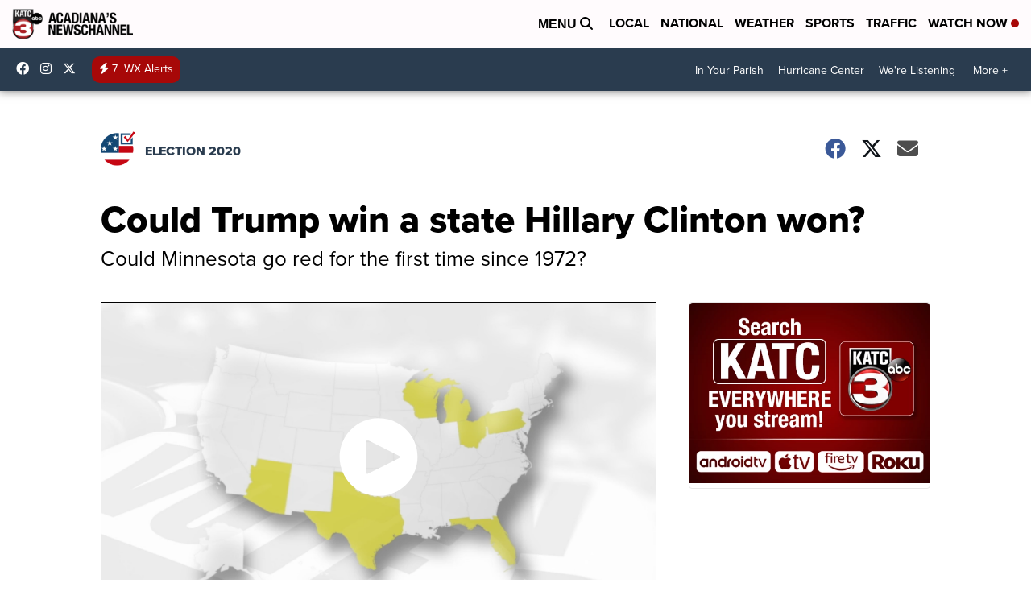

--- FILE ---
content_type: application/javascript; charset=utf-8
request_url: https://fundingchoicesmessages.google.com/f/AGSKWxV3sK-fJEBx26tQDUNgB618pU4QEB_aKodRkpK1oWLL9svTo0nbMkP1aauDbLaDlyhhse0xASmHXQSVp0dA2CXB11ODKm7ZMjDGlekojh-9Wm_Wv0Q8fnnZnJWc-t0FEs1HdlN62xQ6xKx9_76Ez9x6u9CXO9_tvfFTZuVucwRx7cpqbvkaDkSSaBZJ/_/openx_/ad_iframe./minify/ads-/DSN-Ad-/ads-cch-
body_size: -1290
content:
window['33e1ad22-d241-4e38-a952-d00a28b5b9b9'] = true;